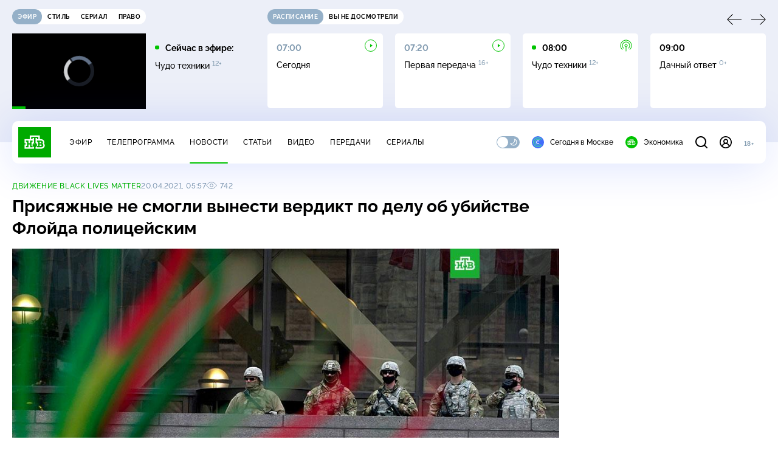

--- FILE ---
content_type: text/html
request_url: https://tns-counter.ru/nc01a**R%3Eundefined*ntv/ru/UTF-8/tmsec=mx3_ntv/83390687***
body_size: 16
content:
2C7076096975CEE6G1769328358:2C7076096975CEE6G1769328358

--- FILE ---
content_type: text/html; charset=UTF-8
request_url: https://www.ntv.ru/stories/new-amp/index.jsp
body_size: 2067
content:



<style>
html, body, .stories, .stories__content, amp-story-player  {
  width: 100%;
  height: 100%;
}
</style>
<html lang="en">
  <head>
    <meta charset="utf-8">
    <title>Школьников научат собирать дроны на уроках по основам защиты Родины. Сюжеты // НТВ.Ru</title>
    <meta name="deccription" content="Школьников научат собирать дроны на уроках по основам защиты Родины. Короткие сюжеты НТВ" />
    <link rel="canonical" href="/stories/new-amp">
    <meta name="viewport" content="width=device-width,minimum-scale=1,initial-scale=1">
    
      <meta property="og:image" content="https://cdn2-static.ntv.ru/home/news/2026/20260121/BPLA_kvadrat.jpg"/>
      <meta property="og:image:width" content="640" />
      <meta property="og:image:height" content="640" />
    

    <script async src="https://cdn.ampproject.org/amp-story-player-v0.js"></script>
    <link href="https://cdn.ampproject.org/amp-story-player-v0.css" rel="stylesheet" type="text/css" />

    <style page>
      @-webkit-keyframes loading {to {-webkit-transform: rotate(360deg);} }
      @-moz-keyframes loading { to { -moz-transform: rotate(360deg); } }
      @-ms-keyframes loading {to {-ms-transform: rotate(360deg);} }
      @keyframes loading { to { transform: rotate(360deg); }}

      .loader__icon {
        width: 40px;
        height: 40px;
        border-radius: 50%;
        background: transparent;
        position: absolute;
        top: calc(50% - 20px);
        left: calc(50% - 20px);

        border-top: 4px solid #00c400;
        border-right: 4px solid #00c400;
        border-bottom: 4px solid #eceff8;
        border-left: 4px solid #eceff8;

        -webkit-animation: loading 1.2s infinite linear;
        -moz-animation: loading 1.2s infinite linear;
        -ms-animation: loading 1.2s infinite linear;
        animation: loading 1.2s infinite linear;
      }

      html, body, amp-story-player {
        font-family: sans-serif;
        padding: 0;
        margin: 0;
        overflow: hidden;
      }

      .stories__content {
       width: 100%;
       height: 100%;
       position: relative;
       overflow: hidden;
      }
    </style>

    <script>
      const arr = [];
      let i = 0;
      
        arr.push({id: "66530", img: "/home/news/2026/20260121/BPLA_pre.jpg", order: i, stat: "key=KEKHJBKFKNKKJHKJKGKE-78B27FF97AE81FC3572ED031F75A97C5529B586E"});
        i++;
      
        arr.push({id: "66511", img: "/home/news/2026/20260121/maining_pre.jpg", order: i, stat: "key=KEKHJBKFKNKKJHKJKEKF-2678F969F02C1F80417ED1E2BD11B3CE525B75DC"});
        i++;
      
        arr.push({id: "66591", img: "/home/news/2026/20260122/auto_pre.jpg", order: i, stat: "key=KEKHJBKFKNKKJHKJKMKF-6BE1F41DDCA2789B62F8719D2682594BD7B6A79F"});
        i++;
      
        arr.push({id: "66550", img: "/home/news/2026/20260121/MOK_pre.jpg", order: i, stat: "key=KEKHJBKFKNKKJHKJKIKE-3DCEA1ECC92F544705FD1C1169FC9BC72676677E"});
        i++;
      
        arr.push({id: "66469", img: "/home/news/2026/20260120/test_pre.jpg", order: i, stat: "key=KEKHJBKFKNKKJHKIKJKN-FAD8846C4B7FF8E62FB066CB0134CAA8991D8D62"});
        i++;
      
        arr.push({id: "66669", img: "/home/news/2026/20260123/Bogomolov_pre.jpg", order: i, stat: "key=KEKHJBKFKNKKJHKKKJKN-3457D7D2BAF2869C105EF8C863EFCF8B3F6954CE"});
        i++;
      
        arr.push({id: "66570", img: "/home/news/2026/20260122/PDD_pre.jpg", order: i, stat: "key=KEKHJBKFKNKKJHKJKKKE-D29E8DEEC2AC889FDD5558B1A4D08BFE2512BC72"});
        i++;
      
        arr.push({id: "66670", img: "/home/news/2026/20260123/sport_pre.jpg", order: i, stat: "key=KEKHJBKFKNKKJHKKKKKE-502FF7A573FCEE4C8DC6B29CA153231AC7E4DA87"});
        i++;
      
      let player = null;
      let prog = 0;
      let eventFromParent = false;
     
      window.addEventListener("load", ()=> {
        player = document.querySelector('amp-story-player');
        
        if (player.isReady) {
          window.parent.postMessage({ action: 'set_items', items: arr } , "*");
        } else {
          player.addEventListener('ready', () => {
            window.parent.postMessage({ action: 'set_items', items: arr } , "*");
          });
        }
      });
      window.addEventListener("message", async (e)=> {
        const ntv = /\/\/[a-z0-9-_]+\.ntv\.ru/;
        const ntv_channel = /\/\/[a-z0-9-_]+\.ntv-channel\.com/;
        const { origin, data } = e;
      
        if (!(origin.match(ntv) ||  origin.match(ntv_channel))) return;
        if (data.action === 'firstPlay') {
          player.play();
          const id = data.id;
          const current = arr.find((item, i) => item.id=== id);
          if (!current) return;
          if (arr[0].id === current.id) {
            player.rewind(null);  
          } else {
            player.show(null, "storis" + id);  
          }
           
          eventFromParent = true;
          player.addEventListener('storyNavigation', (event) => {
            if (!eventFromParent) {
              const dir = prog < event.detail.progress ? 'forward' : 'back';
              prog = event.detail.progress;
              window.parent.postMessage({ action: 'change_active', active: event.detail.pageId.replace('storis', ''), dir: dir } , "*");
            }
             eventFromParent = false;
          })
        }
       
        if (data.action === 'go') {
          eventFromParent = data.isChange;
          const id = data.id;
          const current = arr.find((item, i) => item.id=== id);
          if (!current) return;
          player.show(null, "storis" + id);
          player.play();
        }
        if (data.action === 'pause') {
          player.pause();
        }
      })
    </script>
  </head>
  <body>
    <link rel="preload" href="https://cdn2-static.ntv.ru/home/news/2026/20260121/BPLA_pre.jpg" as="image">
    <div class="stories">
      <div class="stories__content">
      <div class="loader__icon"></div>
        <amp-story-player style="width:100%;height:100%;" >
          <script type="application/json">
            { "behavior": { "autoplay": false }, "controls": [ { "name": "share","visibility": "hidden" } ] }
          </script>
          <a href="/stories/new-amp/content.jsp?id=66530_66511_66591_66550_66469_66669_66570_66670#embedMode=2" class="story">
            <img src="https://cdn2-static.ntv.ru/home/news/2026/20260121/BPLA_pre.jpg"  loading="lazy" amp-story-player-poster-img>
          </a>
        </amp-story-player>
      </div>
    </div>
  </body>
</html>


   

--- FILE ---
content_type: text/css; charset=UTF-8
request_url: https://static2.ntv.ru/assets/css/form-item-LNeTIEX_.css
body_size: 781
content:
.height-transition{overflow:hidden;height:-webkit-fit-content;height:-moz-fit-content;height:fit-content;opacity:1}.height-transition.move{-webkit-transition:all .3s;-o-transition:all .3s;transition:all .3s}:root{--primary: #00c400;--secondary: #95b0c8;--bg: #ffffff;--bg-secondary: #f4f7ff;--bg-secondary-09: rgba(244, 247, 255, .9);--inversion: #000000;--bg-header: #eceff8;--bg-bar: #ffffff;--bg-adv: #f3f3f3;--bg-program: #1b232f;--bg-program-06: rgba(27, 35, 47, .6);--bg-program-08: rgba(27, 35, 47, .8);--color-stroke-news: #99e799;--search: rgba(153, 231, 153, .6);--green-light: rgba(153, 231, 153, .2);--color-stroke-article: #dfe7ee;--divider: #cad7e3;--gradient-g: linear-gradient(90deg, #1b232f 0%, rgba(27, 35, 47, 0) 90.63%);--gradient-v: linear-gradient(0deg, #1b232f 0%, rgba(27, 35, 47, 0) 100%);--success: #3ccb7e;--error: #ff6442;--black: #000000;--white: #ffffff;--text-primary: #000000;--text-secondary: #839cb1;--link: #00b400;--shadow: 0px 4px 70px rgba(0, 56, 255, .15);--shadow-mini: 0px 4px 30px rgba(0, 56, 255, .15);--shadow-accent: 0px 4px 20px rgba(0, 196, 0, .5);--shadow-accent-tabs: 0px 2px 4px rgba(0, 196, 0, .5);--loader: rgba(255, 255, 255, .7);--bg-o: rgba(255, 255, 255, 0)}[data-theme=dark]{--primary: #00c400;--secondary: #7a91a6;--bg: #1b232f;--bg-secondary: #253345;--bg-secondary-09: rgba(27, 35, 47, .9);--inversion: #ffffff;--bg-header: #141920;--bg-bar: #253345;--bg-adv: #2b333e;--bg-program: #141920;--bg-program-06: rgba(20, 25, 32, .6);--bg-program-08: rgba(20, 25, 32, .8);--color-stroke-news: #10621a;--search: rgba(16, 98, 26, .6);--green-light: rgba(16, 98, 26, .2);--color-stroke-article: #424a55;--divider: #394655;--gradient-g: linear-gradient(90deg, #141920 0%, rgba(20, 25, 32, 0) 90.63%);--gradient-v: linear-gradient(0deg, #141920 0%, rgba(20, 25, 32, 0) 100%);--success: #27bd6c;--error: #e24c2b;--black: #000000;--white: #ffffff;--text-primary: #e4edf5;--text-secondary: #88a2b9;--link: #00c400;--shadow: 0px 4px 70px rgba(0, 0, 0, .55);--shadow-mini: 0px 4px 30px rgba(0, 0, 0, .55);--shadow-accent: 0px 4px 25px rgba(0, 196, 0, .5);--shadow-accent-tabs: 0px 2px 4px rgba(0, 196, 0, .5);--loader: rgba(27, 35, 47, .7);--bg-o: rgba(27, 35, 47, 0)}:root{--layoutOffset: 30px}@media screen and (max-width: 1439px){:root{--layoutOffset: 20px}}@media screen and (max-width: 355px){:root{--layoutOffset: 10px}}.form-item{margin-bottom:20px;-webkit-user-select:none;-moz-user-select:none;-ms-user-select:none;user-select:none}.form-item.form-item--error .form-input--base input,.form-item.form-item--error .form-pin__block input,.form-item.form-item--error .textarea{border:1px solid var(--error)}.form-item__footer{position:relative}.form-item__footer--fix{margin-top:3px;min-height:25px}.form-item__footer--fix .form-item__error{margin-top:0}.form-item__error{color:var(--error);margin-top:10px}.form-item__note{color:var(--text-secondary);margin-top:10px}


--- FILE ---
content_type: application/javascript; charset=UTF-8
request_url: https://static2.ntv.ru/assets/js/form-area.type_style--eZthxuZ.js
body_size: 447
content:
import{d as defineComponent,bL as useTextareaAutosize,J as inject,c as computed,w as watch,a as unref,D as withDirectives,bM as vModelText,o as openBlock,b as createElementBlock,i as isRef,m as normalizeClass}from"../main-BsVf_Vhd.js";import{a as formItemKey}from"./form-item.type_style-DafqXlKO.js";const _hoisted_1=["id"],_sfc_main=defineComponent({__name:"FormArea",props:{modelValue:{},id:{default:""},size:{default:"m"}},emits:["update:modelValue"],setup(e,{expose:t,emit:a}){const s=e,o=a,{textarea:i,input:m}=useTextareaAutosize();t({el:i});const{id:l}=inject(formItemKey,{id:computed((()=>s.id))});watch((()=>s.modelValue),(e=>m.value=e),{immediate:!0});const n=()=>o("update:modelValue",m.value),r=computed((()=>s.id||unref(l)));return(e,t)=>withDirectives((openBlock(),createElementBlock("textarea",{id:unref(r),ref_key:"textarea",ref:i,"onUpdate:modelValue":t[0]||(t[0]=e=>isRef(m)?m.value=e:null),class:normalizeClass(["textarea b b-s",[`textarea--${e.size}`]]),onInput:n},null,42,_hoisted_1)),[[vModelText,unref(m)]])}});export{_sfc_main as _};


--- FILE ---
content_type: application/javascript; charset=UTF-8
request_url: https://static2.ntv.ru/assets/js/use-favorite-eSnkS6qa.js
body_size: 603
content:
var __async=(e,a,t)=>new Promise(((n,o)=>{var r=e=>{try{u(t.next(e))}catch(a){o(a)}},i=e=>{try{u(t.throw(e))}catch(a){o(a)}},u=e=>e.done?n(e.value):Promise.resolve(e.value).then(r,i);u((t=t.apply(e,a)).next())}));import{aH as use,k as ref,c as computed,a as unref}from"../main-BsVf_Vhd.js";import{g as getFavorite,r as removeFavorite,a as addFavorite}from"./favorite-CRVabu3q.js";const useFavorite=(e,a)=>{const t=use(),n=ref(!1),o=ref(!1),r=computed((()=>!t.isGuest)),i=computed((()=>{var t;return r.value&&(null==(t=u.value)?void 0:t.some((({content_id:t,content_type:n})=>t===unref(e)&&(n===a||"movie"===a&&"tvshow"===n))))})),{data:u,refetch:s,isFetching:v}=getFavorite(r),c=computed((()=>n.value||v.value));function l(){return __async(this,null,(function*(){var t;n.value=!0;const o="movie"===a&&!(null==(t=u.value)?void 0:t.some((({content_id:t,content_type:n})=>t===unref(e)&&n===a))),{success:r}=yield removeFavorite(unref(e),o?"tvshow":a);r&&(yield s()),n.value=!1}))}function d(e="false"){var t;"channel"===a&&(null==(t=window._tmr)||t.push({id:916045,type:"reachGoal",goal:"AddToFavoriteChannels",params:{authenticated:e}}),"ym"in window&&ym(56849851,"reachGoal","fav_channel",{authenticated:e}))}return{isFavorite:i,onFavClick:function(){c.value||(unref(i)?l():(!function(){__async(this,null,(function*(){n.value=!0;const{success:t}=yield addFavorite(unref(e),a);t&&(yield s()),n.value=!1}))}(),d("true")))},removeFromFavorite:l,sendStat:d,isLoading:c,showModal:o,enabled:r}};export{useFavorite as u};
